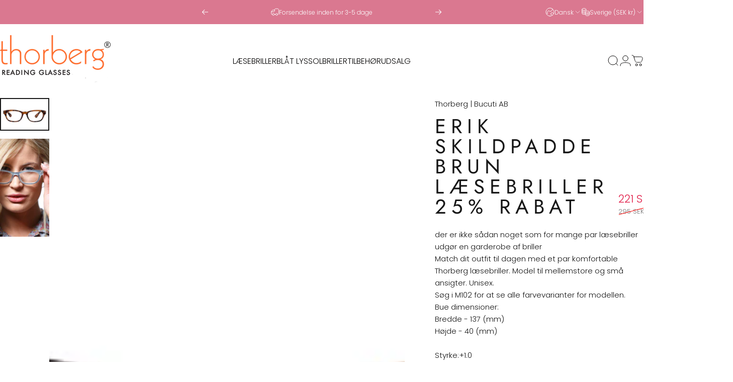

--- FILE ---
content_type: text/javascript
request_url: https://www.thorbergdesign.se/cdn/shop/t/30/assets/mobile-dock.js?v=86956832444456538811732460849
body_size: -147
content:
class MobileDock extends HTMLElement{constructor(){super(),new theme.initWhenVisible(this.init.bind(this))}get section(){return this._section=this._section||this.closest(".mobile-dock-section")}init(){this.detectForHeader(),this.detectForFooter(),setTimeout(this.setHeight.bind(this)),document.addEventListener("matchSmall",this.setHeight.bind(this))}detectForHeader(){const header=document.querySelector(".header-section");if(header===null){this.section.classList.add("active");return}header.classList.contains("header-sticky")||(this.scrollY=parseInt(header.getBoundingClientRect().bottom),window.addEventListener("scroll",theme.utils.throttle(this.onScrollForHeader.bind(this)),!1))}onScrollForHeader(){window.scrollY>=this.scrollY?this.section.classList.add("active"):this.section.classList.remove("active")}detectForFooter(){document.querySelector(".footer-copyright")!==null&&window.addEventListener("scroll",theme.utils.throttle(this.onScrollForFooter.bind(this)),!1)}onScrollForFooter(){if(!theme.config.mqlSmall)return;const scrolledTo=window.scrollY+window.innerHeight,threshold=this.offsetHeight,isReachBottom=document.body.scrollHeight-threshold<=scrolledTo;this.classList.toggle("active",isReachBottom)}setHeight(){document.documentElement.style.setProperty("--mobile-dock-height",`${this.offsetHeight}px`)}}customElements.define("mobile-dock",MobileDock);
//# sourceMappingURL=/cdn/shop/t/30/assets/mobile-dock.js.map?v=86956832444456538811732460849
